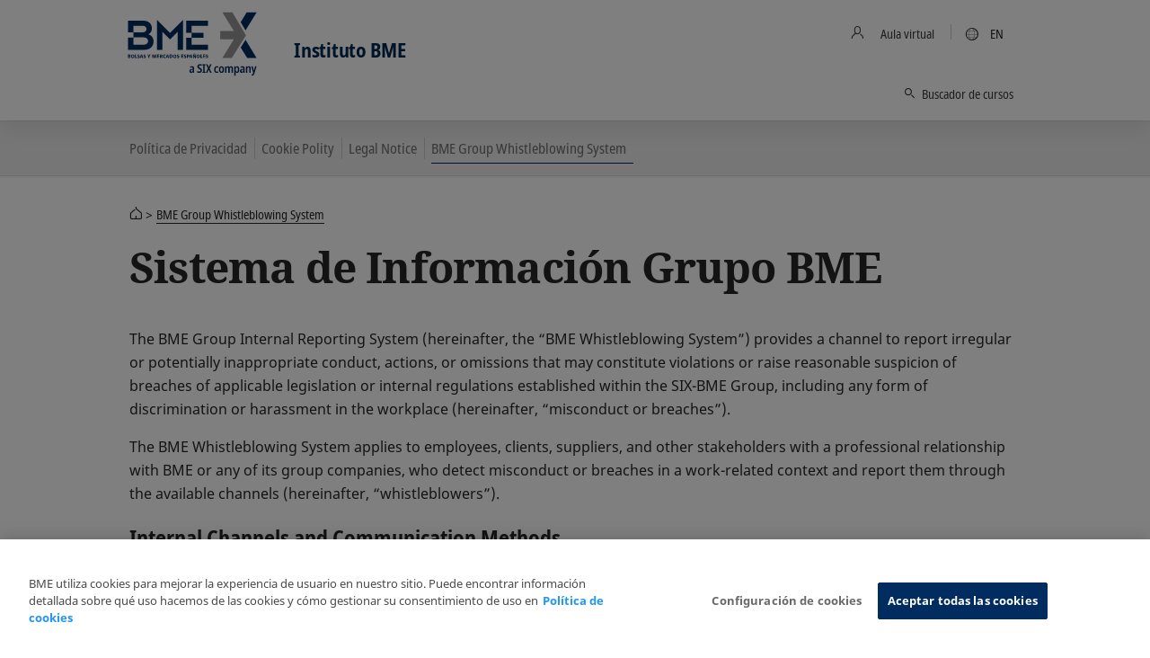

--- FILE ---
content_type: text/html; charset=utf-8
request_url: https://www.institutobme.es/es/services/legal/sistema-de-informacion-grupo-bme.html
body_size: 9921
content:
<!DOCTYPE html>
<html lang=es>
<head>
    <meta http-equiv="X-UA-Compatible" content="IE=edge">
    <meta charset="UTF-8">
    <meta name="viewport" content="width=device-width, initial-scale=1.0">
        <meta name="keywords" content="">
    <meta name="description" content=""/>
    <meta property="og:title" content="Sistema de Información Grupo BME"/>
    <meta property="og:description" content=""/>
    <meta property="og:type" content="website"/>
    <meta property="og:url" content="https://www.institutobme.es/es/services/legal/sistema-de-informacion-grupo-bme.html"/>

    <meta property="og:image" content="https://www.six-group.com/dam/layout/meta/meta-image.six-image.original.1200.png"/>
    <meta property="og:site_name" content="SIX"/>
    <meta property="twitter:card" content="summary_large_image"/>
    <meta property="twitter:title" content="Sistema de Información Grupo BME"/>
    <meta property="twitter:description" content=""/>
    <meta property="twitter:url" content="https://www.institutobme.es/es/services/legal/sistema-de-informacion-grupo-bme.html"/>
    <meta property="twitter:image" content="https://www.six-group.com/dam/layout/meta/meta-image.six-image.original.1200.png"/>
    <meta property="twitter:site" content="@sixgroup">
    <meta name="apple-mobile-web-app-title" content="Instituto BME"/>
    <meta name="application-name" content="Instituto BME"/>

    <link rel="alternate" href="https://www.institutobme.es/es/services/legal/sistema-de-informacion-grupo-bme.html" hreflang="x-default"/>
        <link rel="alternate" href="https://www.institutobme.es/es/services/legal/sistema-de-informacion-grupo-bme.html" hreflang="es"/>
      <link rel="alternate" href="https://www.institutobme.es/en/services/legal/sistema-de-informacion-grupo-bme.html" hreflang="en"/>
      <link rel="icon" type="image/png" href="https://www.institutobme.es/dam/layout/bme-favicon.png">
    <link rel="shortcut icon" type="image/png" href="https://www.institutobme.es/dam/layout/bme-favicon.png">

    <link rel="preconnect" href="https://www.google-analytics.com/" crossorigin>
<link rel="preconnect" href="https://www.googletagmanager.com/" crossorigin>
<link rel="preconnect" href="https://cdn.cookielaw.org/" crossorigin>
<link rel="preconnect" href="https://assets.juicer.io/" crossorigin>
<link rel="preconnect" href="https://www.youtube.com/" crossorigin>

<link rel="preload" href="/etc/designs/sixwebv2/build/fonts/noto-sans-condensed/hinted-subset-NotoSans-Condensed.woff2" as="font" type="font/woff2" crossorigin="anonymous">
<link rel="preload" href="/etc/designs/sixwebv2/build/fonts/noto-sans-condensed/hinted-subset-NotoSans-CondensedBold.woff2" as="font" type="font/woff2" crossorigin="anonymous"><link rel="stylesheet" href="/etc/designs/sixwebv2/styles.min.ACSHASH3c15875288bcef4f1e107236699db3f8.css" type="text/css">
<link rel="stylesheet" href="/content/dam/instituto-bme/layout/instituto-bme.css?20220316">
<link rel="stylesheet" href="/etc.clientlibs/ihcc/libs/clientlibs-bme.min.ACSHASH09a59ae03bbee999b69a09ecf245ea1e.css" type="text/css">
<style>
  </style>
<script>
  window.six = window.six || {};
  window.six.cache = true;
  window.six.authorMode = !true;
  window.six.editMode = false;
  window.six.cookiePath = '/';
  window.six.locale = 'es';  
  window.six.presence = 'instituto-bme';
  window.six.market = '';
  window.six.marketReferences = [];
  window.six.navigation = 'https://www.institutobme.es/es/home.navigation.min.json';
  window.six.country = '';
  window.six.country2market = {  };
  window.six.country2language = { 
  };
</script>
<script>
  
  (function() {
    var REFERRER_PATH = 'six_referrer';
    window.six = window.six || {};
    window.six.referrer = window.sessionStorage.getItem(REFERRER_PATH);

    window.addEventListener("beforeunload", function() {
      window.sessionStorage.setItem(REFERRER_PATH, location.href);
    });
  })();
  
    (function () {
      var LOCAL_STORAGE_PATH = 'six_dataLayer_persist';
      var LOCAL_STORAGE_CONFIRMATION_PATH = 'six_dataLayer_confirmation_emitted';
      var CONTENT_OWNER_KEY = 'contentOwner';
      window.dataLayer = window.dataLayer || [];

      var objForDataLayer = {
        'pageCountry': six.country,
        'pageLanguage': six.locale,
        'contentType':'overviewinstitutobme'
      };

      var objForDataLayerInMemory = JSON.parse(window.sessionStorage.getItem(LOCAL_STORAGE_PATH) || '{}');
      var hasTrackingFlagOn = false;
      var isTrackingConfirmationPage = false;

      if (hasTrackingFlagOn || isTrackingConfirmationPage) {
        var dataLayerKeys = Object.keys(objForDataLayer);
        var inMemoryKeys = Object.keys(objForDataLayerInMemory);
        inMemoryKeys.forEach(function(key) {
          if ((key === CONTENT_OWNER_KEY && isTrackingConfirmationPage) || dataLayerKeys.indexOf(key) === -1) {
            objForDataLayer[key] = objForDataLayerInMemory[key];
          }
        })
      }

      window.dataLayer.push(objForDataLayer);

      var isConfirmationEmitted = JSON.parse(window.sessionStorage.getItem(LOCAL_STORAGE_CONFIRMATION_PATH) || 'false');
      if (isTrackingConfirmationPage) {
        if (!isConfirmationEmitted) {
          document.addEventListener('DOMContentLoaded', function () {
            window.dataLayer.push({
              'event': 'formSubmitted',
              'status': 'success'
            });
            window.sessionStorage.setItem(LOCAL_STORAGE_CONFIRMATION_PATH, JSON.parse("true"));
          })
        }
      } else {
          window.sessionStorage.removeItem(LOCAL_STORAGE_CONFIRMATION_PATH);
      }

      window.sessionStorage.setItem(LOCAL_STORAGE_PATH, JSON.stringify(objForDataLayer));
    })();
</script>
<script src="/etc.clientlibs/ihcc/libs/clientlibs-sixheadlibs.min.ACSHASH6093f7b0856b1a06de91c7e747019d1d.js"></script>
<title>Sistema de Información Grupo BME</title><!-- OneTrust Cookies Consent Notice start for institutobme.es -->
<script type="text/javascript" src="https://cdn.cookielaw.org/consent/26679a0d-3855-4aa7-8c8c-63bd2ab2e2b9/OtAutoBlock.js"></script>
<script src="https://cdn.cookielaw.org/scripttemplates/otSDKStub.js" data-document-language="true" type="text/javascript" charset="UTF-8" data-domain-script="26679a0d-3855-4aa7-8c8c-63bd2ab2e2b9"></script>
<!-- OneTrust Cookies Consent Notice end for institutobme.es --><meta name="google-site-verification" content="Or3FoIIqPnG26db14y0tbLgD_XmVX46FcaLn3yBb_fs" /><!-- Google Tag Manager -->
<script>(function(w,d,s,l,i){w[l]=w[l]||[];w[l].push({'gtm.start':
new Date().getTime(),event:'gtm.js'});var f=d.getElementsByTagName(s)[0],
j=d.createElement(s),dl=l!='dataLayer'?'&l='+l:'';j.async=true;j.src=
'https://www.googletagmanager.com/gtm.js?id='+i+dl;f.parentNode.insertBefore(j,f);
})(window,document,'script','dataLayer','GTM-PTHR9JW');</script>
<!-- End Google Tag Manager -->
<link rel="canonical" href="https://www.institutobme.es/es/services/legal/sistema-de-informacion-grupo-bme.html"/>

    

<script type="application/ld+json">{"@context":"http://schema.org/","@type":"BreadcrumbList","itemListElement":[{"@type":"ListItem","name":"Inicio","position":1,"item":"https://www.institutobme.es/es/home.html"},{"@type":"ListItem","name":"BME Group Whistleblowing System","position":2,"item":"https://www.institutobme.es/es/services/legal/sistema-de-informacion-grupo-bme.html"}]}</script>
</head>
<body>
  <div id="css">
    <script>document.getElementById('css').id='js';</script>
    <header class="bme-header">
    <nav class="navbar-corporate">
        <div class="nav-corporate-header">
            <div class="container bme-header-container">
                <div class="navbar-logo-wrapper bme-logo">
                    <a class="main-logo" href="https://www.institutobme.es/es/home.html" target="_self"><picture>
      <img class="svg-icon" title="Instituto BME" alt="Instituto BME" srcset="https://www.institutobme.es/dam/layout/bme-logo.svg" src="https://www.institutobme.es/dam/layout/ibme-logo.six-image.original.152.png" fetchpriority="high"/>
    </picture></a><div class="bme-name">
                            <h2>Instituto BME</h2>
                        </div>
                    </div>
                <div class="navbar-elements-wrapper">
                    <a class="contact_icon url" href="https://aulavirtual.institutobme.es/login/index.php" target="_blank" rel="noopener noreferrer"><span class="navbar-icon">
                              <span class="fa sp-person-neutral"></span>
                            </span>
                            <span>Aula virtual</span></a><div class="nav-util-block">
                            <span class="navbar-icon">
                              <span class="fa sp-global"></span>
                            </span>
                            <ul class="nav nav-meta navbar-language">
                                <li><a data-six-language="en" href="https://www.institutobme.es/en/services/legal/sistema-de-informacion-grupo-bme.html">EN</a></li>
                                    </ul>
                        </div>
                    </div>
                <div class="cursos-link">
                    <span class="navbar-icon">
                      <span class="fa sp-search"></span>
                    </span>
                        <span>
                        <a class="contact_icon url" href="https://www.institutobme.es/es/home/cursos/buscador-de-cursos.html">Buscador de cursos</a></span>
                    </div>
                <div class="nav-division-header">
  <ul>
    <li class="nav-division-header-search">
      



</li>
    <li class="nav-division-header-search">
      </li>
    <li class="nav-division-header-back">Back</li>
    <li class="nav-division-header-button" style="display: none;">
      <span>Menu</span>
      <span class="nav-division-header-icon">
        <span class="nav-division-header-icon-open">
          <svg viewBox="0 0 16 16">
            <path d="M0 7h16v2H0V7zm0-5h16v2H0V2zm0 10h16v2H0v-2z"></path>
          </svg>
        </span>
        <span class="nav-division-header-icon-close">
          <svg viewBox="0 0 16 16">
            <path d="M7.316 8L2.342 3.025 2 2.685 2.684 2l.34.342L8 7.316l4.975-4.974.34-.342.685.684-.342.34L8.684 8l4.974 4.975.342.34-.684.685-.34-.342L8 8.684l-4.975 4.974-.34.342L2 13.316l.342-.34L7.316 8z"></path>
          </svg>
        </span>
      </span>
    </li>
  </ul>
</div>
</div>
        </div>
    </nav>
    <nav class="navbar-division">
  <div class="container">
    <div class="row">
      <ul class="nav-division">
        <li class="nav-meta-mobile">
          <div class="nav-meta-mobile-item">
            <div class="nav-meta-mobile-item-inner">
              <ul>
                


<li>
    <a href="#" class="language-trigger">
        <span class="fa sp-global"></span>
        <span class="sr-only">Country/Language</span>
        <span class="language-label">Spanish 
        </span>
    </a>
</li>
</ul>
            </div>
          </div>
        </li>
      </ul>
      <span class="menu-nav-overflow">
            <button class="btn menu-nav-overflow-trigger">
              <span class="menu-nav-overflow-count"></span>
                <svg width="30" height="30" viewBox="0 0 30 30" xmlns="http://www.w3.org/2000/svg">
                <g fill="currentColor">
                  <circle cx="15" cy="9" r="2"></circle><circle cx="15" cy="15" r="2"></circle><circle cx="15" cy="21" r="2"></circle>
                </g>
              </svg>
            </button>
            <ul class="menu-nav-overflow-content"></ul>
      </span>
      <div class="search-wrapper">
        <div class="search-icon">
          </div>
        <div class="search-field">
          <div class="container">
            </div>
        </div>
      </div>
    </div>
  </div>
</nav>
</header>


<main class="main landing-page"  role=main>
    <div id="inpage-nav">
    <div class="inpage-nav-wrapper">
      <div class="container">
        <div class="inpage-nav-inner">
          <nav class="inpage-nav-scroller">
            <ul class="inpage-nav">
              <li class=""><a href="https://www.institutobme.es/es/services/legal/politica-de-privacidad.html">Política de Privacidad</a></li>
              <li class=""><a href="https://www.institutobme.es/es/services/legal/politica-de-cookies.html">Cookie Polity</a></li>
              <li class=""><a href="https://www.institutobme.es/es/services/legal/aviso-legal.html">Legal Notice</a></li>
              <li class=" active"><a href="https://www.institutobme.es/es/services/legal/sistema-de-informacion-grupo-bme.html">BME Group Whistleblowing System</a></li>
              </ul>
          </nav>
          <span class="inpage-nav-overflow">
            <button class="btn inpage-nav-overflow-trigger">
              <span class="inpage-nav-overflow-count"></span>
                <svg width="30" height="30" viewBox="0 0 30 30" xmlns="http://www.w3.org/2000/svg">
                <g fill="currentColor">
                  <circle cx="15" cy="9" r="2"></circle><circle cx="15" cy="15" r="2"></circle><circle cx="15" cy="21" r="2"></circle>
                </g>
              </svg>
            </button>
            <ul class="inpage-nav-overflow-content"></ul>
          </span>
        </div>
      </div>
    </div>
  </div>
<header class="page-header  container">
        <div class="header-breadcrumbs header-content">
                


<nav>
    <ul class="breadcrumbs">
        
            
                <li>
                    
    
    
    <a href="https://www.institutobme.es/es/home.html">Inicio</a>

                </li>
            
            
        
            
            
                
                    <li><span>BME Group Whistleblowing System</span></li>
                
                
            
        
    </ul>
</nav>
</div>
        <div class="page-header-inner">
            <div class="page-header-copy">
                <div class="container">
                        <h1>Sistema de Información Grupo BME</h1>
                    </div>
            </div>
        </div>
    </header>
    <div class="page-content">
        <div class="section section-z-bottom "  >
    <div class="bg"></div>
    <section>
      <div  class="textimage ">
    <div class="">
                    <div><p>The BME Group Internal Reporting System (hereinafter, the “BME Whistleblowing System”) provides a channel to report irregular or potentially inappropriate conduct, actions, or omissions that may constitute violations or raise reasonable suspicion of breaches of applicable legislation or internal regulations established within the SIX-BME Group, including any form of discrimination or harassment in the workplace (hereinafter, “misconduct or breaches”).</p>
<p>The BME Whistleblowing System applies to employees, clients, suppliers, and other stakeholders with a professional relationship with BME or any of its group companies, who detect misconduct or breaches in a work-related context and report them through the available channels (hereinafter, “whistleblowers”).</p></div></div>
        </div>
<div  class="textimage ">
    <div class="">
                    <h3 class="chapter_title">
                Internal Channels and Communication Methods</h3><div><p>Internal reporting channels, in accordance with current regulations, are the preferred method for submitting reports. The BME Whistleblowing System includes the following internal channels:</p>
<ul>
 <li><p>A reporting channel to submit information about irregular or potentially inappropriate conduct, actions, or omissions that may constitute violations or raise reasonable suspicion of breaches of applicable legislation or internal SIX-BME Group policies.</p></li>
 <li><p>A channel to report any form of workplace discrimination or harassment, including sexual harassment.</p></li>
</ul>
<p>Reports may be submitted through the following methods:</p>
<ul>
 <li>In writing:</li>
</ul>
<p>&nbsp; &nbsp; &nbsp; &nbsp; &nbsp; &nbsp; &nbsp;- By email to BME Group’s Compliance Department: <a href="mailto:canaldedenuncias@grupobme.es">canaldedenuncias@grupobme.es</a></p>
<p>&nbsp; &nbsp; &nbsp; &nbsp; &nbsp; &nbsp; &nbsp;- Through the BME Integrity Line tool available at: <a href="https://bme.integrityplatform.org/">https://bme.integrityplatform.org/</a>.<br> &nbsp; &nbsp; &nbsp; &nbsp; &nbsp; &nbsp; &nbsp; &nbsp;Only the Compliance Department has access to this platform.<br> &nbsp; &nbsp; &nbsp; &nbsp; &nbsp; &nbsp; &nbsp; &nbsp;It also allows reports to be submitted and managed anonymously.</p>
<ul>
 <li>By in-person meeting with the BME Group Compliance Department, upon the whistleblower’s request, to be held within a maximum of seven (7) calendar days from the initial communication.</li>
</ul>
<p>&nbsp;</p></div></div>
        </div>
<div  class="textimage ">
    <div class="">
                    <h3 class="chapter_title">
                Core Principles of Case Management:</h3><div><p>Information received through the BME Whistleblowing System is managed based on the following principles:</p></div></div>
        </div>
<div  class="textimage ">
    <div class="">
                    <div><ul>
 <li><b>Confidentiality</b></li>
</ul>
<p>The system is designed and managed to ensure the confidentiality of the information reported, the identity of the whistleblower and any third parties mentioned, as well as all procedures undertaken during the handling of the report.</p>
<ul>
 <li><b>Data Protection</b></li>
</ul>
<p>Personal data is protected to prevent unauthorized access. More information can be found in the following <a href="https://www.institutobme.es/es/services/legal/sistema-de-informacion-grupo-bme.html#proteccion-datos-personales" target="_self">link</a>.</p>
<ul>
 <li><b>Protection Against Retaliation</b></li>
</ul>
<p>Individuals who report concerns through the provided channels will be protected, provided they act in good faith and have reasonable grounds to believe the information was true at the time of reporting, even if no conclusive evidence is presented.</p>
<p><br> All acts of retaliation, including threats or attempts of retaliation, are strictly prohibited.</p>
<ul>
 <li><b>Protection of Accused Individuals</b></li>
</ul>
<p>Accused persons are entitled to the presumption of innocence, the right to defense, and access to their case file. They are also entitled to the same confidentiality protections as whistleblowers.</p></div></div>
        </div>
<div  class="textimage ">
    <div class="">
                    <h3 class="chapter_title">
                External Reporting Channels</h3><div><p>Reports may also be submitted through the external reporting channel of the Independent Authority for Whistleblower Protection (A.A.I.), or through the relevant regional authorities, concerning actions or omissions that may constitute:</p>
<p>a) Violations of European Union law, as listed in the annex of Directive (EU) 2019/1937 of the European Parliament and of the Council of 23 October 2019, especially when such breaches affect the EU's financial interests or the internal market (as per Articles 325 and 26.2 of the Treaty on the Functioning of the European Union).</p>
<p>b) Serious or very serious criminal or administrative offences under Spanish law.</p>
<p>Additionally, such breaches may be reported to the appropriate institutions or bodies of the European Union, when within the scope of Directive (EU) 2019/1937.</p></div></div>
        </div>

</section>
    </div>
<div class="section section-z-bottom " id="section-proteccion-datos-personales" >
    <span class=section-id id="proteccion-datos-personales"></span><div class="bg"></div>
    <section>
      <div  class="textimage ">
    <div class="">
                    <h2 class="section_title">
                Data Protection Information</h2><div><p><b>Who is the Data Controller?</b></p>
<p>The controller of the personal data included in any report submitted through the BME Whistleblowing System is&nbsp;Bolsas y Mercados Españoles, Sociedad Holding de Mercados y Sistemas Financieros, S.A.U. (“BME Holding”), Tax ID: A-83246314 Registered office: Plaza de la Lealtad, 1, 28014 Madrid, Spain.</p>
<p><b><br> Purpose and Legal Basis of Data Processing</b><br></p>
<p>Personal data will be processed by BME for the following purposes:</p>
<ul>
 <li><p>To analyze and manage the report internally.</p></li>
 <li><p>To maintain contact with the whistleblower, the accused party, or any third party relevant to the process.</p></li>
 <li><p>To investigate the matter, if applicable.</p></li>
 <li><p>To report to competent authorities, where necessary.</p></li>
</ul>
<p>Processing may be carried out:</p>
<ul>
 <li><p>For internal reports: based on a legal obligation under Article 6.1(c) of the General Data Protection Regulation (GDPR), pursuant to Law 2/2023 of 20 February on whistleblower protection.</p></li>
 <li><p>For public disclosures: based on a public interest mission under Article 6.1(e) GDPR.</p></li>
 <li><p>For special categories of personal data: when justified by reasons of substantial public interest, in accordance with Article 9.2(g) GDPR.</p></li>
</ul>
<p><b>What Personal Data May Be Collected?</b></p>
<ul>
 <li><p><b>Whistleblower</b> (if not anonymous): full name, email address, home address, mobile number, or any other data included in the report.</p></li>
 <li><p><b>Accused individuals</b>: data provided in the report and any data uncovered during the investigation.</p></li>
 <li><p><b>Witnesses or third parties</b>: data mentioned in the report or collected during the investigation that may be relevant.</p></li>
</ul>
<p><b>Who Has Access to the Data?</b></p>
<p>Access to the personal data contained in BME's Information System shall be limited exclusively to the System Manager and the persons who perform internal control and compliance functions in the Compliance Department and, when necessary, to the Criminal Prevention Committee. Exceptionally, such access may be granted to:</p>
<ul>
 <li>The Head of Human Resources when it is appropriate to take disciplinary measures against an employee.</li>
 <li>The Head of Legal Counsel when: (1) it is necessary to take legal measures; or (2) the communication refers to the System Manager or to a member/s of the Compliance Department and they have to inhibit themselves.</li>
 <li>The persons in charge of the processing that are designated.</li>
 <li>BME's Audit and Risk Committee when necessary.</li>
 <li>The Data Protection Delegate.</li>
 <li>Likewise, the processing of personal data by other persons shall be lawful when necessary for the adoption of corrective measures at BME or the processing of any disciplinary or criminal proceedings that may be applicable.</li>
</ul>
<p>Likewise, the processing of personal data by other persons shall be lawful when it is necessary for the adoption of corrective measures at BME or the processing of any sanctioning or criminal proceedings that may be applicable.</p>
<p>BME relies on the services of EQS Group AG, supplier of the Integrity Line platform and offers guarantees regarding independence, confidentiality, data protection and secrecy of communications. In general, only third parties who provide adequate guarantees may have access to the management of the information received through the BME Information System.</p>
<p>The identity of the informant, if identified, may only be communicated to the Judicial Authority, the Public Prosecutor's Office or the competent administrative authority in the context of a criminal, disciplinary or sanctioning investigation. The person to whom the facts reported in the information communicated refer shall in no case be informed of the identity of the informant.</p>
<p><b>What technical and organizational measures are used?</b></p>
<p>BME will ensure that it adopts all necessary technical and organizational measures aimed at preserving the identity and guaranteeing the maximum confidentiality of the data corresponding to the persons concerned and any third parties mentioned in the information provided.</p>
<p>Persons who, in the performance of their duties, become aware of information submitted through any of the channels, shall be bound by professional secrecy, especially with regard to the identity of the informants.</p>
<p>Both EQS Group AG and the software developed for EQS Integrity Line are certified according to the ISO 27001 information security standard. The platform ensures full compliance with the GDPR and guarantees the anonymity of the whistleblower so that his or her identity cannot be traced by technical means..</p>
<p><b><br> What is the retention period?</b></p>
<p><span>The personal data of the informant, affected and third parties mentioned in the communication will be kept only for the time necessary to decide on the appropriateness of initiating an investigation of the facts denounced or reported. If it is proven that the information provided or part of it is not truthful, the data must be deleted immediately. If the lack of truthfulness could constitute a criminal offence, the information will be kept for the necessary time during the legal proceedings.</span></p>
<p>&nbsp;</p>
<p>After three months have elapsed from the receipt of the communication without any investigation having been initiated, the data shall be deleted, unless their storage serves to provide evidence of the functioning of BME's Internal Information System. Communications that have not been processed may only be recorded in an anonymized form, and the obligation to block them shall not apply.</p>
<p><b><br> How can I exercise my rights?</b></p>
<p>The informants, affected, denounced, witnesses and other third parties whose personal data are processed, will be referred to as “Interested Parties” for the purpose of exercising their rights.</p>
<p>Data Subjects may exercise their rights of access, rectification, erasure, portability and limitation of processing, as well as contact the Parties' Data Protection Officer at the following address:</p>
<p>BME Group Data Protection Delegate: protecciondedatos@grupobme.es, Plaza de la Lealtad, 1, 28014 Madrid.</p>
<p>Interested Parties may also file a complaint with the Spanish Data Protection Agency (www.aepd.es).</p>
<p>Notwithstanding the foregoing, the characteristics of the investigation process may modify the scope of the exercise of any of these rights:</p>
<ul>
 <li>None of the Stakeholders whose personal data are processed during this research will be able to exercise the right of cancellation.</li>
 <li>The right of access to information included in the information system shall be limited to information related to the personal data of the requesting Stakeholder (third party data cannot be accessed).</li>
</ul>
<p>None of the Stakeholders to whom the facts reported in the communication refer may object to being investigated. Should any of these Stakeholders exercise the right to object, it will be presumed that, unless there is evidence to the contrary, there are legitimate reasons for processing their personal data.</p>
<p>&nbsp;</p>
<p>&nbsp;</p></div></div>
        </div>

</section>
    </div>

</div>
    <footer>
    <div class="container">

        <div class="content-footer separator">

            <div class="social_share">
                        <div class="heading description title">Compartir en</div>
                        

<ul class="clearfix no-extension">
    <li>
        <a class="fa fa-linkedin" href="https://www.linkedin.com/shareArticle?mini=true&url=https%3A%2F%2Fwww.institutobme.es%2Fes%2Fservices%2Flegal%2Fsistema-de-informacion-grupo-bme.html%3Futm_campaign%3Dpage-interactivity%26utm_medium%3Dshare%26utm_content%3Dhttps%3A%2F%2Fwww.institutobme.es%2Fes%2Fservices%2Flegal%2Fsistema-de-informacion-grupo-bme.html%26utm_medium%3Dlinkedin" target="_blank" rel="noopener noreferrer" title="Reset tags LinkedIn"><span class="screenreader">LinkedIn</span></a>
    </li>
    <li>
        <a class="fa fa-twitter" href="https://www.twitter.com/share?url=https://www.institutobme.es/es/services/legal/sistema-de-informacion-grupo-bme.html%3Futm_campaign%3Dpage-interactivity%26utm_medium%3Dshare%26utm_content%3Dhttps%3A%2F%2Fwww.institutobme.es%2Fes%2Fservices%2Flegal%2Fsistema-de-informacion-grupo-bme.html%26utm_medium%3Dtwitter" target="_blank" rel="noopener noreferrer" title="Reset tags Twitter"><span class="screenreader">Twitter</span></a>
    </li>
    <li>
        <a class="fa fa-facebook" href="https://www.facebook.com/sharer/sharer.php?u=https%3A%2F%2Fwww.institutobme.es%2Fes%2Fservices%2Flegal%2Fsistema-de-informacion-grupo-bme.html%3Futm_campaign%3Dpage-interactivity%26utm_medium%3Dshare%26utm_content%3Dhttps%3A%2F%2Fwww.institutobme.es%2Fes%2Fservices%2Flegal%2Fsistema-de-informacion-grupo-bme.html%26utm_medium%3Dfacebook" target="_blank" rel="noopener noreferrer" title="Reset tags Facebook"><span class="screenreader">Facebook</span></a>
    </li>
    <li>
        <a data-six-pagetools="email" class="fa fa-envelope-o" href="mailto:?subject=Web-Page%20recommendation%3A%20&amp;body=I%27ve%20found%20an%20interesting%20page%20and%20thought%20you%20should%20read%20it.%0D%0APlease%20click%20on%20the%20following%20link%20to%20open%20it%3A%0d%0ahttps%3A%2F%2Fwww.institutobme.es%2Fes%2Fservices%2Flegal%2Fsistema-de-informacion-grupo-bme.html%3Futm_campaign%3Dpage-interactivity%26utm_medium%3Dshare%26utm_content%3Dhttps%3A%2F%2Fwww.institutobme.es%2Fes%2Fservices%2Flegal%2Fsistema-de-informacion-grupo-bme.html%26utm_medium%3Demail%0d%0a"><span class="screenreader">Email</span></a>
    </li>
    <li>
        <a href="#" class="fa sp-printer" data-six-tool="print" title="Print"><span class="screenreader">Print</span></a>
    </li>
</ul></div>
                <div class="content-footer-scroll-top">
                <a href="#" class="scroll-top">Principio de página<span>
            <svg width="11" height="10" viewBox="0 0 11 10" xmlns="http://www.w3.org/2000/svg">
              <path d="M5.5 1.3L10.125 5 5.5 8.7"></path><path d="M10 5H1" stroke-linecap="square"></path>
            </svg>
          </span>
                </a>
            </div>
        </div>

        </div>

    </footer>
</main>
<footer>
    <section class="footer footer--with-columns footer-bme">
                <div class="bg footer-background"></div>
                <div class="container footer-container">
                    <div class="row none">
    <div class="column_3 ">
                <div class="spacer-v spacer-v--medium "></div><div  class="textimage ">
    <div class="">
                    <h3 class="chapter_title">
                Instituto BME</h3></div>
        </div></div>
    <div class="column_9  column--invisible">
                </div>
    </div>
<div class="row   grid--footer-columns">
    <div class="column ">
                <div class="heading description ">Sobre nosotros</div>












<ul class="link-list fa-ul" data-six-layout="linklist">

        <li >
            <a class="link-list__link" href="https://www.institutobme.es/es/home/quienes-somos.html" target="_self"><i class="fa-li fa fa-angle-right"></i><span>Quiénes somos</span></a></li>
        <li >
            <a class="link-list__link" href="https://www.institutobme.es/es/home/quienes-somos/instalaciones.html" target="_self"><i class="fa-li fa fa-angle-right"></i><span>Dónde estamos</span></a></li>
        <li >
            <a class="link-list__link" href="https://www.bolsasymercados.es/esp/Sala-Comunicacion" target="_self"><i class="fa-li fa fa-angle-right"></i><span>Sala de Comunicación BME</span></a></li>
        <li >
            <a class="link-list__link" href="https://www.institutobme.es/es/home/quienes-somos/becas.html" target="_self"><i class="fa-li fa fa-angle-right"></i><span>Programa de becas</span></a></li>
        <li >
            <a class="link-list__link" href="https://www.bolsasymercados.es/esp/Sobre-BME/Trabajar-en-BME" target="_blank" rel="noopener noreferrer"><i class="fa-li fa fa-angle-right"></i><span>Trabajar en BME</span></a></li>
        </ul></div>
    <div class="column ">
                <div class="heading description ">Formación</div>












<ul class="link-list fa-ul" data-six-layout="linklist">

        <li >
            <a class="link-list__link" href="https://www.institutobme.es/es/home/cursos/buscador-de-cursos.html" target="_self"><i class="fa-li fa fa-angle-right"></i><span>Buscador de cursos</span></a></li>
        <li >
            <a class="link-list__link" href="https://www.institutobme.es/es/home/masteres.html" target="_self"><i class="fa-li fa fa-angle-right"></i><span>Másteres</span></a></li>
        <li >
            <a class="link-list__link" href="https://www.institutobme.es/es/home/cursos.html" target="_self"><i class="fa-li fa fa-angle-right"></i><span>Cursos</span></a></li>
        <li >
            <a class="link-list__link" href="https://www.institutobme.es/es/home/acreditaciones.html" target="_self"><i class="fa-li fa fa-angle-right"></i><span>Certificaciones y licencias oficiales</span></a></li>
        <li >
            <a class="link-list__link" href="https://www.institutobme.es/es/home/quienes-somos/formacion-a-medida.html" target="_self"><i class="fa-li fa fa-angle-right"></i><span>Formación a medida</span></a></li>
        </ul></div>
    <div class="column ">
                <div class="heading description ">Descubre</div>












<ul class="link-list fa-ul" data-six-layout="linklist">

        <li >
            <a class="link-list__link" href="https://www.institutobme.es/es/home/acreditaciones/certificacion-mfia.html" target="_self"><i class="fa-li fa fa-angle-right"></i><span>Certificación MFIA</span></a></li>
        <li >
            <a class="link-list__link" href="https://braindex.academy/" target="_self"><i class="fa-li fa fa-angle-right"></i><span>Braindex</span></a></li>
        <li >
            <a class="link-list__link" href="https://www.institutobme.es/es/home/finanzas-basicas.html" target="_self"><i class="fa-li fa fa-angle-right"></i><span>Finanzas básicas</span></a></li>
        </ul></div>
    <div class="column ">
                <div class="heading description ">Para alumnos</div>












<ul class="link-list fa-ul" data-six-layout="linklist">

        <li >
            <a class="link-list__link" href="https://aulavirtual.institutobme.es/login/index.php" target="_self"><i class="fa-li fa fa-angle-right"></i><span>Aula virtual</span></a></li>
        <li >
            <a class="link-list__link" href="https://www.institutobme.es/es/contacto.html" target="_self"><i class="fa-li fa fa-angle-right"></i><span>Contacto</span></a></li>
        </ul></div>
    <div class="column ">
                <div  class="textimage ">
    <div class="figure ">
                <div class="fig image-block">
                        <figure>
            <a href="https://www.bolsasymercados.es" target="_blank" rel="noopener noreferrer"><img src="https://www.institutobme.es/dam/images/bme-logo-white.svg"></a></figure></div>
                <div class="cell">
                        </div>
                </div>
        </div></div>
    </div>

</div>
                <div class="footer-policies-container">
                    <div class="container">
                        <div class="row row_middle">
                            <div class="column_2 copyright">
                                    Instituto BME 2026</div>
                            <div class="column_6 middle-column">
                                <ul class="footer-links">
                                        <li><a href="https://www.institutobme.es/es/services/legal/politica-de-privacidad.html" target="_blank" rel="noopener noreferrer">Política de Privacidad<span class=icon-extern></span></a></li>
                                        <li><a href="https://www.institutobme.es/es/services/legal/politica-de-cookies.html" target="_blank" rel="noopener noreferrer">Política de cookies<span class=icon-extern></span></a></li>
                                        <li><a href="https://www.institutobme.es/es/services/legal/aviso-legal.html" target="_blank" rel="noopener noreferrer">Aviso legal<span class=icon-extern></span></a></li>
                                        <li><a href="https://www.institutobme.es/es/services/legal/sistema-de-informacion-grupo-bme.html" target="_blank" rel="noopener noreferrer">Sistema de Información<span class=icon-extern></span></a></li>
                                        </ul>
                                </div>
                            <div class="column_4">
                                <div class="social_connect">
                                        


<ul class="clearfix">
    <li>
        <div class="heading description">
            
    
    Síguenos
    

        </div>
    </li>
    <li>
        <a class="fa fa-linkedin" href="https://www.linkedin.com/edu/instituto-bme-(bolsas-y-mercados-espa%C3%B1oles)---grupo-bme-377061" target="_blank" rel="noopener noreferrer"><span class="screenreader">LinkedIn</span></a>
    </li>
    <li>
        <a class="fa fa-twitter" href="https://twitter.com/bolsabme" target="_blank" rel="noopener noreferrer"><span class="screenreader">Twitter</span></a>
    </li>
    <li>
        <a class="fa fa-facebook" href="https://www.facebook.com/InstitutoBME" target="_blank" rel="noopener noreferrer"><span class="screenreader">Facebook</span></a>
    </li>
    <li>
        <a class="fa fa-instagram" href="https://www.instagram.com/bolsabme/" target="_blank" rel="noopener noreferrer"><span class="screenreader">Instagram</span></a>
    </li>
    <li>
        <a class="fa fa-youtube-play" href="https://www.youtube.com/user/GrupoBME/" target="_blank" rel="noopener noreferrer"><span class="screenreader">YouTube</span></a>
    </li>
</ul>
</div>
                                </div>
                        </div>
                    </div>
                </div>
            </section>
        </footer>

</div>
  <link rel="stylesheet" href="/etc.clientlibs/saas-aem-module/clientlibs/clientlib-dependencies.min.ACSHASHd41d8cd98f00b204e9800998ecf8427e.css" type="text/css">
<script src="/etc/designs/sixwebv2/scripts/sixwebv2.min.ACSHASHc558fca6b20227b5fdf4dc1986a9e9c8.js"></script>
<script src="/etc.clientlibs/saas-aem-module/clientlibs/clientlib-dependencies.min.ACSHASHd41d8cd98f00b204e9800998ecf8427e.js"></script>
<script src="/etc.clientlibs/saas-aem-module/clientlibs/clientlib-base.min.ACSHASH0c2477f459617676a9c5b0115e5ccff3.js"></script>
<!-- Google Tag Manager (noscript) -->
<noscript><iframe src="https://www.googletagmanager.com/ns.html?id=GTM-PTHR9JW"
height="0" width="0" style="display:none;visibility:hidden"></iframe></noscript>
<!-- End Google Tag Manager (noscript) --></body></html>


--- FILE ---
content_type: text/css; charset=utf-8
request_url: https://www.institutobme.es/content/dam/instituto-bme/layout/instituto-bme.css?20220316
body_size: 94
content:


.bg-red .bg, .nav-sub-overview.bg-red {
    background-color: rgb(0, 44, 95);
}



--- FILE ---
content_type: text/css; charset=utf-8
request_url: https://www.institutobme.es/etc.clientlibs/ihcc/libs/clientlibs-bme.min.ACSHASH09a59ae03bbee999b69a09ecf245ea1e.css
body_size: 2085
content:
.figure.featured.cta {
  border-top: 4px solid #002C5F;
}

.cta .buttonlink {
  background-color: #002C5F;
}

.cta .buttonlink:hover {
  background-color: #959595;
}

.buttonlink {
  background-color: #002C5F;
  color: #fff;
}

.buttonlink:hover {
  background-color: #959595;
}

.taxonomy_list .buttonlink {
  color: #FFF;
  border: 1px solid transparent;
}

.btn-primary {
  background-color: #002C5F;
}

.btn-primary:focus {
  background-color: #959595;
}

.btn:hover {
  background-color: #002C5F;
}

.btn-primary:hover {
  background-color: #959595;
}

.list-teaser-contact-cta.list-teaser-contact-cta-light .item {
  border-top: 4px solid #002C5F;
}

input[type="submit"] {
  background-color: #002C5F;
}

input[type="submit"]:hover {
  background-color: #959595;
}

input[type="checkbox"]:checked+.label-text:before {
  background-color: #002C5F;
  border-color: #002C5F;
}

.radio-tabs .radio-tabs-header input:checked+span {
  color: #002C5F;
}

.radio-tabs-header input:checked+span:after {
  background-color: #002C5F;
}

.accordion .expander-trigger:before,
.accordion .expander-trigger:after {
  background: #002C5F;
}

.iconbox ul li:before,
.textimage ul:not(.fa-ul) li:before,
.teaser-offering ul:not(.fa-ul) li:before {
  background: #002C5F;
}

.iconbox ol li:before,
.textimage ol li:before {
  color: #002C5F;
}

.blockquote.quotation blockquote p:before,
.blockquote.quotation blockquote p:after {
  color: #002C5F;
}

.iconbox .icon {
  color: #002C5F;
}

.fact-value:before {
  background: #002C5F;
}

.underlined_title {
  border-bottom: 1px solid #002C5F;
}

.generic-slider-container .generic-slider-item .chart-item>div.cell:after {
  background: #002C5F;
}

.generic-slider-container button.slider-next svg:hover,
.generic-slider-container button.slider-prev svg:hover {
  fill: #002C5F;
}

select {
  background-image: url(data:image/svg+xml,%3Csvg%20width%3D%228%22%20height%3D%228%22%20viewBox%3D%220%200%208%208%22%20xmlns%3D%22http%3A//www.w3.org/2000/svg%22%3E%3Cpath%20d%3D%22M4.177%205.53L4%205.707l-.354-.353-3-3L.293%202%201%201.293l.354.353L4%204.293l2.646-2.647L7%201.293%207.707%202l-.353.354-3%203-.177.176z%22%20fill%3D%22darkblue%22/%3E%3C/svg%3E);
}

select option:checked {
  background: #002C5F !important;
}
.navbar-logo-wrapper {
  display: flex;
  align-items: flex-end;
  padding-top: 15px;
}

.bme-name {
  margin-left: 40px;
  margin-bottom: 8px;
}

.bme-name h2 {
  color: #002851;
  font-size: 1.375rem;
}

.navbar-elements-wrapper {
  font-family: "Noto Sans Condensed", Helvetica, Arial, sans-serif;
  font-size: 14px;
  display: flex;
  align-items: center;
  padding-top: 10px;
}

.navbar-elements-wrapper .brand_six {
  margin-top: -18px;
}

.navbar-elements-wrapper .contact_icon {
  color: #3e3e3e;
  display: block;
  margin-right: 15px;
  position: relative;
  padding-right: 11px;
}

.navbar-elements-wrapper .contact_icon:not(:only-child):after {
  content: '';
  width: 1px;
  height: 17px;
  background: #ccc;
  position: absolute;
  bottom: 5px;
  right: 0;
}

.nav-util-block {
  display: flex;
  align-items: baseline;
  position: relative;
  padding-right: 13px;
}

.navbar-elements-wrapper .contact_icon span {
  font-weight: normal;
  margin-right: 10px;
}

.navbar-elements-wrapper .contact_icon:first-child span {
  margin-right: 8px;
}

.navbar-icon {
  font-size: 14px;
}

.navbar-language {
  font-size: 14px;
}

.bme-logo {
  height: auto;
  flex: none;
}

.bme-logo .main-logo .svg-icon {
  max-height: 74px;
  height: 74px;
}

.nav-util-block .navbar-icon {
  margin-right: 8px;
}

.nav-util-block .navbar-icon .fa {
  vertical-align: -2px;
}

.menu-open .bme-name {
  visibility: hidden;
  opacity: 0;
}

.nav-corporate-header .bme-header-container {
  height: 100%;
  align-items: center;
  justify-content: space-between;
  padding-left: 13px;
  position: relative;
}

.navbar-corporate .fa {
  vertical-align: unset;
}

.cursos-link {
  font-family: "Noto Sans Condensed", Helvetica, Arial, sans-serif;
  font-size: 14px;
  position: absolute;
  right: 24px;
  z-index: 9999;
  top: 94px;
}

.cursos-link .navbar-icon {
  font-size: 12px;
}

.cursos-link span a {
  color: #3e3e3e;
  font-weight: normal;
  margin-left: 5px;
}

.bme-header .navbar-division .nav-division {
  padding-top: 10px;
}

header a.btn.btn-header-red {
  padding-top: 0.5em;
  background: #002C5F;
}

header a.btn.btn-header-red:hover {
  background: #959595;
}

.nav-division a.current-trail span:after,
.nav-division a.current span:after,
.nav-division .current+.active li:first-child span:after,
.nav-division .current-trail>.nav-sub-toggle span:after {
  background-color: #002C5F;
}

.inpage-nav li.active:after {
  background: #002C5F;
}

@media (max-width: 1023px) {
  .navbar-elements-wrapper {
    display: none;
  }

  .navbar-logo-wrapper {
    padding-top: 0;
    align-items: flex-end;
  }

  .navbar-logo-wrapper .main-logo {
    padding: 0;
  }

  .cursos-link {
    display: none;
  }

  .bme-logo .main-logo .svg-icon {
    max-height: 58px;
    padding-top: 10px;
  }
}

@media (max-width: 768px) {
  .bme-name {
    margin-bottom: 11px;
  }

  .bme-name h2 {
    font-size: 1.1rem;
  }
}

@media (max-width: 480px) {
  .bme-name {
    display: none;
  }
}

@media (min-width: 1024px) {
  .bme-logo .main-logo {
    padding-top: 12px;
  }

  .navbar-elements-wrapper {
    padding-top: 5px;
  }

  .bme-header .nav-corporate-header {
    height: 4.375rem;
    top: 0;
  }

  .bme-header .navbar-division {
    height: 4rem;
    top: 4.375rem;
  }

  #inpage-nav {
    top: 134px;
    margin-bottom: 20px;
  }
}
.footer-bme {
  padding: 0 0 1.25rem;
}

.footer-bme .textimage h2,
.footer-bme .textimage h3,
.footer-bme .textimage h4 {
  color: #fff;
}

.footer-background {
  background-color: #071026;
  position: absolute;
  width: 100%;
  height: 100%;
  top: 0;
  bottom: auto;
  left: 0;
  right: auto;
}

.footer-container h3 {
  color: #a0a0a0;
}

.footer-container ul a:hover {
  color: #2196F3;
}

.footer-policies-container {
  position: relative;
  background-color: #071026;
  z-index: 2;
  width: 100%;
  padding: 15px 10px 0 10px;
}

.footer-policies-container:before {
  content: '';
  width: 90%;
  height: 1px;
  background: #516389;
  display: block;
  position: relative;
  left: 5%;
  margin-bottom: 10px;
}

.footer-policies-container .footer-links a {
  color: #fff;
}

.footer-policies-container .footer-links a:hover {
  color: #2196F3;
}

.footer-policies-container .footer-links li a {
  padding-left: 20px;
}

.footer-policies-container .footer-links li:last-child a {
  padding-right: 20px;
}

.footer-policies-container .middle-column {
  align-items: flex-end;
}

.footer-policies-container .social_connect ul li:first-child {
  display: inline-block;
}

.footer-policies-container .social_connect .description {
  font-weight: normal;
  padding-top: 4px;
}

.copyright {
  font-size: 0.75rem;
  color: #fff;
}

@media (max-width: 1024px) {
  .footer-policies-container {
    padding: 0;
  }

  .footer-policies-container:before {
    width: 100%;
    left: 0;
  }

  .footer-policies-container .footer-links {
    padding: 6px 0 10px 0;
  }

  .footer-policies-container .footer-links li a {
    padding-left: 10px;
  }

  .footer-policies-container .footer-links li:last-child a {
    padding-right: 10px;
  }

  .footer-policies-container .row_middle {
    flex-direction: column;
  }

  .footer-bme {
    padding: 2.5rem 0 0 0.25rem;
  }

  .footer-bme .row {
    margin-right: 0;
    margin-left: 0;
  }

  .footer-container .column .textimage .image-block img {
    max-height: 40px;
  }
}

@media (max-width: 768px) {
  .footer-policies-container .footer-links {
    padding: 6px 0 0 0;
  }
}

@media (max-width: 480px) {
  .footer-policies-container .footer-links li {
    padding: 0 0.1rem 0 0.1rem;
  }

  .copyright {
    max-width: 100%;
    flex-basis: 100%;
  }
}

@media (max-width: 380px) {
  .footer-policies-container .footer-links li {
    display: block;
  }
}

@media (min-width: 1024px) {
  .footer-bme .grid--footer-columns .column {
    border-right: 1px solid #516389;
  }
}
